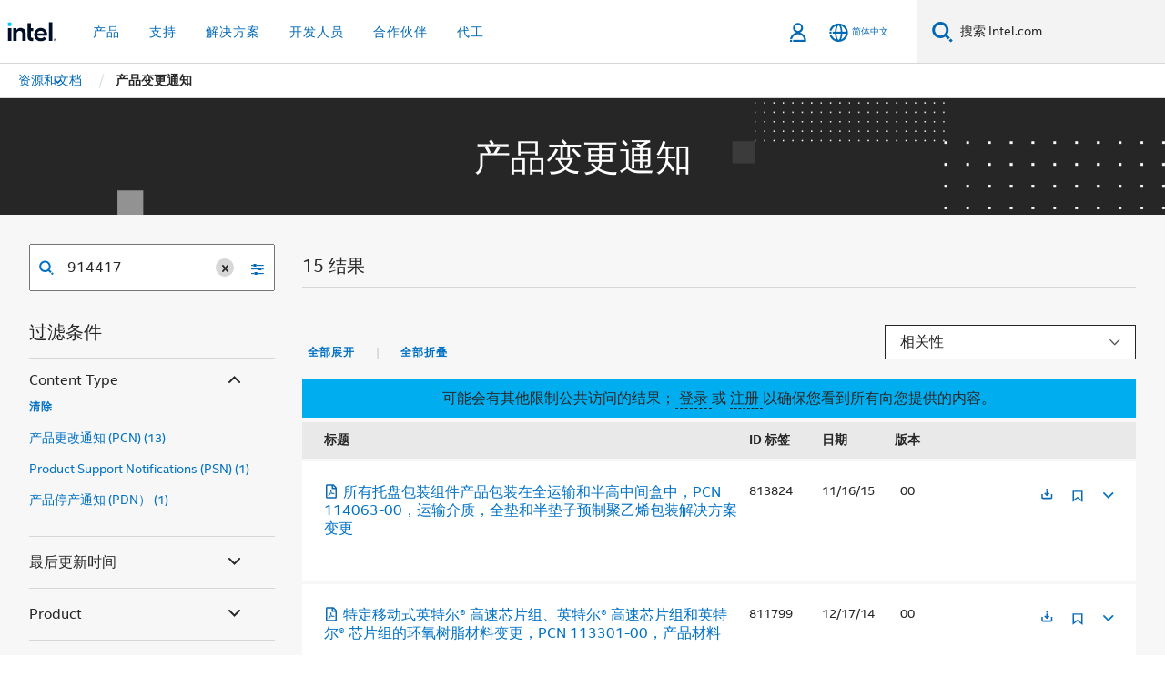

--- FILE ---
content_type: application/javascript;charset=utf-8
request_url: https://www.intel.cn/etc.clientlibs/settings/wcm/designs/ver/251008/intel/clientlibs/virtual-assistant.min.js
body_size: 5569
content:
function isDataValid(e){return window.intel.DOMPurify.sanitize(e)}"use strict";var intel=intel||{},chatConfigObj=chatConfigObj||{};
intel.chatConstants={CID:chatConfigObj.virtualAssistantUid?chatConfigObj.virtualAssistantUid:"",VA_DOMAIN:chatConfigObj.virtualAssistantDomain?chatConfigObj.virtualAssistantDomain:"",VA_BASE_ENDPOINT:chatConfigObj.virtualAssistantDomain+"/web_channels/"+chatConfigObj.virtualAssistantUid+".js?theme\x3davm-blue",CID_PLACEHOLDER:chatConfigObj.virtualAssistantUid,EMPTY:"",HIDE:"hide",TRUE:"true",FALSE:"false",UNDEFINED:"undefined",NA:"NA",LOCALE:"locale",APP:"app",COUNTRY_LABEL:"countryLabel",DISABLED:"disabled",
ENABLED:"enabled",PREFERENCE:"preference",MAXIMIZED_BASE_PATH:"/content/www/us/en/virtual-assistant/maximized/",VA_SERVLET_URL:"/content/data/globalelements/US/en/virtual-assistant/config.json",DEFAULT:"default",US_EN:"/us/en/",VALID_PATH:"VALID_PATH",B_UNIT:"B_UNIT",VA_UID:"VA_UID",VA_BANNER:"VA_BANNER",CONTACT_SUPPORT:"Contact Support",VA_BANNER_TEXT:"vaBannerText",ALLOW_MAXIMIZATION:"ALLOW_MAXIMIZATION",START_OVER:"Start Over",COOKIE_CHAT_INITIATED:chatConfigObj.virtualAssistantUid+"-avm-chat-initiated",
COOKIE_CHAT_UUID:chatConfigObj.virtualAssistantUid+"-chat-uuid",LS_CHAT_INTERACTED:"chat-interacted",LS_CHAT_UUID:"uuid",LS_CHAT_KEY:chatConfigObj.virtualAssistantUid+"-chat-key",BOT_LOCAL_STORAGE_KEY:"",BANNER:"banner",CLOSED:"closed",WAP_USER_CONSENT:"_wap_user_consent",SUPPORT_PRODUCT_MAP:"supportProductMap",ARTICLE_TITLE:"articleTitle",GCS:"GCS",GAI:"GAI",LINK_START_PLACEHOLDER:"$LINK_START$",LINK_END_PLACEHOLDER:"$LINK_END$",CHAT_LABELS:{},CHAT_LINKS:{}};"use strict";intel=intel||{};
intel.chatUtility=function(){function e(a){return!a||0===a.length}function f(a){if(typeof a!==intel.chatConstants.UNDEFINED&&typeof a[intel.chatConstants.VA_BANNER]!==intel.chatConstants.UNDEFINED&&(a=a[intel.chatConstants.VA_BANNER],typeof a!==intel.chatConstants.UNDEFINED&&typeof a[chatConfigObj.virtualAssistantName]!==intel.chatConstants.UNDEFINED&&(a=a[chatConfigObj.virtualAssistantName],typeof a!==intel.chatConstants.UNDEFINED))){typeof a[intel.chatConstants.DEFAULT]!==intel.chatConstants.UNDEFINED&&
(chatConfigObj[intel.chatConstants.VA_BANNER_TEXT]=a[intel.chatConstants.DEFAULT]);var b=!e(chatContextObj.supportProductMap)&&intel.chatConstants.NA!==chatContextObj.supportProductMap.toUpperCase();chatConfigObj.virtualAssistantName.includes("GCS")&&b&&chatContextObj[intel.chatConstants.APP]!==intel.chatConstants.CONTACT_SUPPORT&&(b=JSON.parse(chatContextObj.supportProductMap),e(b["level-1"])||(b="epm_"+b["level-1"].id,typeof a[b]!==intel.chatConstants.UNDEFINED&&(chatConfigObj[intel.chatConstants.VA_BANNER_TEXT]=
a[b])))}}return{botValidationOnInit:function(){var a=intel.chatConstants.DISABLED;intel.chatUtility.categoryHasConsent("functional")&&""!==intel.chatConstants.CID&&(a=intel.chatConstants.ENABLED);return a},getCookie:function(a){for(var b=document.cookie.split(";"),d=0;d<b.length;d++){var c=b[d].split("\x3d");if(a===c[0].trim())return decodeURIComponent(c[1])}},createCookie:function(a,b,d){var c="";d&&(c=new Date,c.setTime(c.getTime()+6E4*d),c="; expires\x3d"+c.toGMTString());document.cookie=a+"\x3d"+
encodeURIComponent(b)+c+"; secure; path\x3d/"},setLocalStorageValue:function(a,b,d){var c=window.localStorage.getItem(a);c=e(c)?{}:JSON.parse(c);c[b]=d;window.localStorage.setItem(a,JSON.stringify(c))},getLocalStorageValue:function(a,b){var d=null;a=window.localStorage.getItem(a);e(a)||(b=JSON.parse(a)[b],e(b)||(d=b));return d},isEmpty:e,isNotEmpty:function(a){return!e(a)},sanitizeHTML:function(a){var b=document.createElement("div");b.textContent=a;return b.innerHTML},generateUuid:function(){return"10000000-1000-4000-8000-100000000000".replace(/[018]/g,
function(a){return(a^crypto.getRandomValues(new Uint8Array(1))[0]&15>>a/4).toString(16)})},categoryHasConsent:function(a){var b=localStorage.getItem("_wap_user_consent_str")||localStorage.getItem("_wap_default_user_consent_str");return b?0<=b.indexOf("all")||0<=b.indexOf(a):!1},isMaximizedPage:function(){return currentPagePath.includes(intel.chatConstants.MAXIMIZED_BASE_PATH)},extractBannerTextFromJson:f,setVirtualAssistantKeys:function(a){var b=currentPagePath,d=!1;if(typeof a!==intel.chatConstants.UNDEFINED&&
typeof a[intel.chatConstants.VALID_PATH]!==intel.chatConstants.UNDEFINED)for(var c=a[intel.chatConstants.VALID_PATH],g=c.length,h=0;h<g;h++)if(b.includes(c[h])){d=!0;break}if(d){if(typeof a!==intel.chatConstants.UNDEFINED){currentPagePath.includes(".html")||(currentPagePath+=".html");if(null!==a.REGEX&&(b=a.REGEX,null!=b&&0<b.length))a:{var k=currentPagePath;d=b.length;for(c=0;c<d;c++){g=b[c];h=g.PATTERNS;var r=h.length;for(var t=0;t<r;t++)if((new RegExp(h[t])).test(k)){k=g[intel.chatConstants.VA_UID];
break a}}k=null}r=k}b=r;for(k=0;k<a.REGEX.length;k++)a.REGEX[k][intel.chatConstants.VA_UID]===b&&(d=a.REGEX[k][intel.chatConstants.B_UNIT]+" Virtual Assistant",chatConfigObj.virtualAssistantUid=a.REGEX[k][intel.chatConstants.VA_UID],chatConfigObj.virtualAssistantName=d,cq_tms.wa_avaamo_project="Avaamo-"+chatConfigObj.virtualAssistantName.replaceAll("Virtual Assistant","").trim());f(a)}},setMaximizationFeatureFlag:function(a){if(typeof a!==intel.chatConstants.UNDEFINED&&typeof a[intel.chatConstants.ALLOW_MAXIMIZATION]!==
intel.chatConstants.UNDEFINED&&(a=a[intel.chatConstants.ALLOW_MAXIMIZATION],typeof a!==intel.chatConstants.UNDEFINED&&typeof a[chatConfigObj.virtualAssistantName]!==intel.chatConstants.UNDEFINED&&(maximizationFeatureFlag=a[chatConfigObj.virtualAssistantName],typeof maximizationFeatureFlag!==intel.chatConstants.UNDEFINED)))return maximizationFeatureFlag},maximizeIconVisibility:function(){document.getElementById("max_agent").style.display=768<=window.innerWidth?"inline-block":"none"},detectProductContextSwitch:function(){var a=
chatContextObj.supportProductMap,b=chatContextObj.app,d=intel.chatUtility.getLocalStorageValue(intel.chatConstants.BOT_LOCAL_STORAGE_KEY,intel.chatConstants.SUPPORT_PRODUCT_MAP),c=intel.chatUtility.getLocalStorageValue(intel.chatConstants.BOT_LOCAL_STORAGE_KEY,intel.chatConstants.APP,b);if(null===d||chatContextObj[intel.chatConstants.APP]===intel.chatConstants.CONTACT_SUPPORT)intel.chatUtility.setLocalStorageValue(intel.chatConstants.BOT_LOCAL_STORAGE_KEY,intel.chatConstants.SUPPORT_PRODUCT_MAP,a),
intel.chatUtility.setLocalStorageValue(intel.chatConstants.BOT_LOCAL_STORAGE_KEY,intel.chatConstants.APP,b);else if("Support"===b&&"Contact Support"===c)intel.chatUtility.setLocalStorageValue(intel.chatConstants.BOT_LOCAL_STORAGE_KEY,intel.chatConstants.APP,b),intel.chatUtility.setLocalStorageValue(intel.chatConstants.BOT_LOCAL_STORAGE_KEY,intel.chatConstants.SUPPORT_PRODUCT_MAP,a),window.Avaamo.sendMessage(intel.chatConstants.START_OVER);else if(e(a)||intel.chatConstants.NA===a.toUpperCase()||e(d)||
intel.chatConstants.NA===d.toUpperCase())d!==a&&(intel.chatUtility.setLocalStorageValue(intel.chatConstants.BOT_LOCAL_STORAGE_KEY,intel.chatConstants.SUPPORT_PRODUCT_MAP,a),window.Avaamo.sendMessage(intel.chatConstants.START_OVER));else{b=JSON.parse(a);d=JSON.parse(d);c=Object.keys(d).length;var g=Object.keys(b).length;c!==g?(intel.chatUtility.setLocalStorageValue(intel.chatConstants.BOT_LOCAL_STORAGE_KEY,intel.chatConstants.SUPPORT_PRODUCT_MAP,a),window.Avaamo.sendMessage(intel.chatConstants.START_OVER)):
0!==c&&0!==g&&(c="level-"+c.toString(),d[c].id!==b[c].id&&(intel.chatUtility.setLocalStorageValue(intel.chatConstants.BOT_LOCAL_STORAGE_KEY,intel.chatConstants.SUPPORT_PRODUCT_MAP,a),window.Avaamo.sendMessage(intel.chatConstants.START_OVER)))}}}}();"use strict";intel=intel||{};
intel.virtualAssistantChat=function(){var e;return{initiateVirtualAssistantChat:function(f){var a=function(b){function d(c,g){var h=document.createElement("script");h.setAttribute("src",c);h.setAttribute("id","avm-web-channel");h.onload=g;document.body.appendChild(h)}return this.options=b||{},this.load=function(c){d(this.options.url,function(){window.Avaamo.addFrame();c&&"function"==typeof c&&c(window.Avaamo)})},this};(new Promise(function(b){e=new a({url:f});e.load(function(d){var c=intel.chatConstants.CHAT_LABELS.chattingWithLiveAgent,
g=intel.chatConstants.CHAT_LABELS.waitingForLiveAgent,h=intel.chatConstants.CHAT_LABELS.endChatText,k=intel.chatConstants.CHAT_LABELS.exitQueueText,r=intel.chatConstants.CHAT_LABELS.disclaimerTextPlaceholder;d.onChatBoxOpen=function(){if(chatContextObj[intel.chatConstants.APP]!==intel.chatConstants.CONTACT_SUPPORT&&(intel.chatUtility.setLocalStorageValue(intel.chatConstants.BOT_LOCAL_STORAGE_KEY,intel.chatConstants.LS_CHAT_INTERACTED,intel.chatConstants.TRUE),null===intel.chatUtility.getLocalStorageValue(intel.chatConstants.BOT_LOCAL_STORAGE_KEY,
intel.chatConstants.BANNER))){intel.chatUtility.setLocalStorageValue(intel.chatConstants.BOT_LOCAL_STORAGE_KEY,intel.chatConstants.BANNER,intel.chatConstants.CLOSED);var n=document.querySelector(".avm-banner");typeof n===intel.chatConstants.UNDEFINED||n.classList.contains("hidden")||n.classList.add("hidden")}};d.onChatBoxClose=function(){intel.chatUtility.setLocalStorageValue(intel.chatConstants.BOT_LOCAL_STORAGE_KEY,intel.chatConstants.LS_CHAT_INTERACTED,intel.chatConstants.FALSE)};d.onChatIframeLoad=
function(){var n=document.getElementById("avaamo__popup");!chatConfigObj.virtualAssistantName.includes(intel.chatConstants.GCS)&&!chatConfigObj.virtualAssistantName.includes(intel.chatConstants.GAI)||intel.chatUtility.isMaximizedPage()||intel.chatUtility.detectProductContextSwitch();if(chatConfigObj.virtualAssistantName.includes(intel.chatConstants.GAI)){var q=intel.virtualAssistantChat.buildDisclaimerContent(r);n.appendChild(q)}var p=document.createElement("button");q=document.createElement("span");
p.innerHTML=intel.chatUtility.sanitizeHTML(h);p.id="live-agent-end";p.classList.add("end-live-chat");p.classList.add(intel.chatConstants.HIDE);if("true"===maximizationFeatureFlag){var l=document.createElement("button");l.innerHTML="\x3ca\x3e\x3c/a\x3e";var m=chatConfigObj.virtualAssistantName.replaceAll("Virtual Assistant","").toLowerCase().trim(),u=intel.chatConstants.MAXIMIZED_BASE_PATH+m+".html";l.addEventListener("click",function(){window.open(u,"_blank")});l.id="max_agent";n.appendChild(l);intel.chatUtility.maximizeIconVisibility();
window.addEventListener("resize",intel.chatUtility.maximizeIconVisibility)}q.innerHTML=intel.chatUtility.sanitizeHTML(c);q.id="notification-bar";q.classList.add(intel.chatConstants.HIDE);n.appendChild(p);n.appendChild(q);p.addEventListener("click",function(){p.classList.contains("end-queue")?d.sendMessage(k,"#end agent"):d.sendMessage(h,"#end agent")})};if(intel.chatUtility.isMaximizedPage()){var t=document.querySelector(".avm-red");t&&(t.className="avm-red maximised")}d.onBotMessage=function(n){var q=
'\x3cdiv class\x3d"online"\x3e\x3csvg height\x3d"100" width\x3d"100" style\x3d"position:absolute;left:-31px;top:-30px"\x3e\x3ccircle cx\x3d"50" cy\x3d"50" r\x3d"8" fill\x3d"{{icon-color}}" /\x3e\x3c/svg\x3e\x3cdiv\x3e'.replace("{{icon-color}}","#B1D272"),p='\x3cdiv class\x3d"online"\x3e\x3csvg height\x3d"100" width\x3d"100" style\x3d"position:absolute;left:-31px;top:-30px"\x3e\x3ccircle cx\x3d"50" cy\x3d"50" r\x3d"8" fill\x3d"{{icon-color}}" /\x3e\x3c/svg\x3e\x3cdiv\x3e'.replace("{{icon-color}}",
"#FEC91B"),l=document.querySelector("#notification-bar"),m=document.querySelector("#live-agent-end"),u=document.querySelector("#chat-disclaimer");if(n.hasOwnProperty("content")){var v=document.createElement("div");v.innerHTML=n.content;v=v.querySelector("div");n.content.includes("Please give me a moment to read your chat transcript")?(l&&(l.innerHTML=intel.chatUtility.sanitizeHTML(c),l.innerHTML+=q,l.classList.remove(intel.chatConstants.HIDE)),m&&(m.innerHTML=intel.chatUtility.sanitizeHTML(h),m.classList.remove(intel.chatConstants.HIDE),
m.classList.remove("end-queue"),m.classList.contains("end-chat")||m.classList.add("end-chat")),u&&u.classList.add("notification-active")):n.content.includes("You have already exited live agent conversation")||n.content.includes("Agent has terminated the conversation.")?intel.virtualAssistantChat.doProcessMessageOnLiveAgentChatExit(l,c,q,m):n.content.includes("Please wait, a live agent is on the way")?(l&&(l.innerHTML=intel.chatUtility.sanitizeHTML(g),l.innerHTML+=p,l.classList.remove(intel.chatConstants.HIDE)),
m&&(m.innerHTML=intel.chatUtility.sanitizeHTML(k),m.classList.remove(intel.chatConstants.HIDE),m.classList.remove("end-chat"),m.classList.contains("end-queue")||m.classList.add("end-queue")),u&&u.classList.add("notification-active")):null!=v&&v.classList.contains("disclaimer")&&(l&&!l.classList.contains(intel.chatConstants.HIDE)&&l.classList.add(intel.chatConstants.HIDE),m&&!m.classList.contains(intel.chatConstants.HIDE)&&m.classList.add(intel.chatConstants.HIDE))}"default_card"===n.content_type&&
n.attachments&&n.attachments.default_card&&(null!=n.attachments.default_card.description&&(p=document.createElement("div"),p.innerHTML=n.attachments.default_card.description,p=p.querySelector("div"),null!=p&&p.classList.contains("disclaimer")&&(l&&!l.classList.contains(intel.chatConstants.HIDE)&&l.classList.add(intel.chatConstants.HIDE),m&&!m.classList.contains(intel.chatConstants.HIDE)&&m.classList.add(intel.chatConstants.HIDE))),n.attachments.default_card.title.includes("If you still need help you can choose one of the following ways to get help for your issue")&&
intel.virtualAssistantChat.doProcessMessageOnLiveAgentChatExit(l,c,q,m))};b({message:"VA loaded",isChatInitiated:d.isChatInitiated()})})})).then(function(b){window.vaTagInjected=!0;window.Avaamo&&document.getElementsByClassName("avm-bot-avatar")[0].setAttribute("alt",intel.chatConstants.CHAT_LABELS.chatAgentHyperLinkAltText);chatContextObj[intel.chatConstants.APP]===intel.chatConstants.CONTACT_SUPPORT?b.isChatInitiated?window.Avaamo.openChatBox(function(){setTimeout(function(){window.dispatchEvent(new Event("intel:contact-intel-blade:va"))},
500)}):window.Avaamo.openChatBox(function(){isNewUser&&setTimeout(function(){window.Avaamo.sendMessage("#clear");isNewUser=!1},3E3)}):(b=intel.chatUtility.getLocalStorageValue(intel.chatConstants.BOT_LOCAL_STORAGE_KEY,intel.chatConstants.LS_CHAT_INTERACTED),intel.chatUtility.isNotEmpty(b)&&b===intel.chatConstants.TRUE&&768<window.innerWidth&&window.Avaamo.openChatBox(),null===intel.chatUtility.getLocalStorageValue(intel.chatConstants.BOT_LOCAL_STORAGE_KEY,intel.chatConstants.BANNER)&&(b=document.getElementById("avm-close-banner"),
typeof b!==intel.chatConstants.UNDEFINED&&null!==b&&b.addEventListener("click",function(){intel.chatUtility.setLocalStorageValue(intel.chatConstants.BOT_LOCAL_STORAGE_KEY,intel.chatConstants.BANNER,intel.chatConstants.CLOSED)})))})},doProcessMessageOnLiveAgentChatExit:function(f,a,b,d){var c=document.querySelector("#chat-disclaimer");f&&(f.innerHTML=intel.chatUtility.sanitizeHTML(a),f.innerHTML+=b,f.classList.contains(intel.chatConstants.HIDE)||f.classList.add(intel.chatConstants.HIDE));d&&!d.classList.contains(intel.chatConstants.HIDE)&&
d.classList.add(intel.chatConstants.HIDE);c&&c.classList.remove("notification-active")},buildDisclaimerContent:function(f){f=isDataValid(f);f.includes(intel.chatConstants.LINK_START_PLACEHOLDER)&&f.includes(intel.chatConstants.LINK_END_PLACEHOLDER)&&(intel.chatUtility.isNotEmpty(intel.chatConstants.CHAT_LINKS.vaDisclaimerUrl)?(f=f.replace(intel.chatConstants.LINK_START_PLACEHOLDER,"\x3ca href\x3d'"+intel.chatConstants.CHAT_LINKS.vaDisclaimerUrl+"' target\x3d'_blank'\x3e"),f=f.replace(intel.chatConstants.LINK_END_PLACEHOLDER,
"\x3c/a\x3e")):(f=f.replace(intel.chatConstants.LINK_START_PLACEHOLDER,intel.chatConstants.EMPTY),f=f.replace(intel.chatConstants.LINK_END_PLACEHOLDER,intel.chatConstants.EMPTY)));var a=document.createElement("div");a.innerHTML=f;a.id="chat-disclaimer";return a}}}();"use strict";intel=intel||{};var isNewUser=!1;
intel.chatBotParameters=function(){function e(){var c=intel.chatUtility.getLocalStorageValue(intel.chatConstants.WAP_USER_CONSENT,"country");if(typeof chatContextObj!==intel.chatConstants.UNDEFINED&&null!==c&&c.trim()!==intel.chatConstants.EMPTY){var g=new Intl.DisplayNames(["en"],{type:"region"});chatContextObj[intel.chatConstants.COUNTRY_LABEL]=g.of(c)}else chatContextObj[intel.chatConstants.COUNTRY_LABEL]=intel.chatConstants.NA}function f(){var c=null!==document.querySelector('meta[name\x3d"title"]')?
document.querySelector('meta[name\x3d"title"]').getAttribute("content"):null;chatContextObj[intel.chatConstants.ARTICLE_TITLE]=typeof chatContextObj!==intel.chatConstants.UNDEFINED&&null!==c?encodeURIComponent(c):intel.chatConstants.NA}function a(){var c=intel.chatConstants.COOKIE_CHAT_UUID.replace(intel.chatConstants.CID_PLACEHOLDER,intel.chatConstants.CID),g=intel.chatUtility.getCookie(c);intel.chatUtility.isNotEmpty(g)||(isNewUser=!0,g=intel.chatUtility.generateUuid(),intel.chatUtility.createCookie(c,
g,null));return"user_uuid\x3d"+g}function b(c,g,h){try{if(null!=c&&typeof c!==intel.chatConstants.UNDEFINED&&c!==intel.chatConstants.EMPTY){var k=JSON.parse(c);h=h+"\x26content\x3d"+k.content+"\x26iv\x3d"+k.iv+"\x26tag\x3d"+k.tag}g(h)}catch(r){}}function d(){return"https:"===location.protocol&&!0===window.isLoggedin}return{doBuildChatParameters:function(){var c=intel.chatConstants.EMPTY;c=a();var g={},h=(new URLSearchParams(window.location.search)).get(intel.chatConstants.PREFERENCE);g[intel.chatConstants.PREFERENCE]=
null!==h?h:intel.chatConstants.NA;e();f();g[intel.chatConstants.APP]=intel.chatConstants.NA;if(typeof chatContextObj!==intel.chatConstants.UNDEFINED){Object.keys(chatContextObj).forEach(function(k){g[k]=chatContextObj[k]?chatContextObj[k]:intel.chatConstants.NA});h=encodeURIComponent(chatContextObj[intel.chatConstants.APP]);if(-1!==currentPagePath.indexOf("/programmable/")||-1!==currentPagePath.indexOf("/fpga/")||-1!==currentPagePath.indexOf("/programmable."))h="PSG";else if(-1!==currentPagePath.indexOf("/develop/")||
-1!==currentPagePath.indexOf("/developer/"))h="SATG";g[intel.chatConstants.APP]=h;Object.keys(g).forEach(function(k){c=c===intel.chatConstants.EMPTY?"custom_properties["+k+"]\x3d"+g[k]:c+"\x26custom_properties["+k+"]\x3d"+g[k]})}return c},buildUserSessionParameter:a,doBuildUserInfoTokenAndInitChat:function(c){if(d())if(null!=localStorage.getItem("u_token")){var g=localStorage.getItem("u_token");b(g,intel.virtualAssistantChat.initiateVirtualAssistantChat,c)}else window.addEventListener("targetDataLoaded",
function(h){null!=localStorage.getItem("u_token")&&(h=localStorage.getItem("u_token"),b(h,intel.virtualAssistantChat.initiateVirtualAssistantChat,c))}),b("",intel.virtualAssistantChat.initiateVirtualAssistantChat,c);else b("",intel.virtualAssistantChat.initiateVirtualAssistantChat,c)},isLoggedIn:d,initiateChatBotCallback:b}}();"use strict";intel=intel||{};var wap_tms=wap_tms||{},cq_tms=cq_tms||{},currentPagePath=window.location.pathname,maximizationFeatureFlag;
intel.initializeChat=function(){return{initialize:function(){if(intel.chatUtility.botValidationOnInit()===intel.chatConstants.DISABLED)window.vaTagInjected=!1;else try{if(intel.chatUtility.isMaximizedPage()){intel.chatUtility.setLocalStorageValue(intel.chatConstants.BOT_LOCAL_STORAGE_KEY,intel.chatConstants.LS_CHAT_INTERACTED,intel.chatConstants.TRUE);var e=intel.chatUtility.getLocalStorageValue(intel.chatConstants.BOT_LOCAL_STORAGE_KEY,"avmEndpoint");null!==e&&(e=e.replace("theme\x3davm-blue","theme\x3davm-red"))}else{var f=
intel.chatBotParameters.doBuildChatParameters();e=intel.chatConstants.VA_BASE_ENDPOINT;""!==f&&(e=intel.chatConstants.VA_BASE_ENDPOINT+"\x26"+f);intel.chatUtility.setLocalStorageValue(intel.chatConstants.BOT_LOCAL_STORAGE_KEY,"avmEndpoint",e);var a=intel.chatUtility.getLocalStorageValue(intel.chatConstants.BOT_LOCAL_STORAGE_KEY,intel.chatConstants.BANNER);if(chatContextObj[intel.chatConstants.APP]!==intel.chatConstants.CONTACT_SUPPORT&&intel.chatUtility.isNotEmpty(chatConfigObj.vaBannerText)&&null===
a){var b="\x26banner\x3dtrue\x26banner_text\x3d%20\x26banner_title\x3d"+encodeURIComponent(chatConfigObj.vaBannerText);e+=b}}intel.chatBotParameters.doBuildUserInfoTokenAndInitChat(e)}catch(d){console.error(d)}},injectTag:function(){decodeURIComponent(chatContextObj[intel.chatConstants.APP]).includes(intel.chatConstants.CONTACT_SUPPORT)||intel.initializeChat.initialize()}}}();
function initiateChat(){try{var e,f;intel.chatConstants.BOT_LOCAL_STORAGE_KEY=intel.chatConstants.LS_CHAT_KEY.replace(intel.chatConstants.CID_PLACEHOLDER,intel.chatConstants.CID);(new Promise(function(a,b){document.addEventListener("wapEvent",function(d){"consent:ready"===d.detail&&(e=setTimeout(function(){intel.chatUtility.botValidationOnInit()!==intel.chatConstants.ENABLED||typeof window.Avaamo!==intel.chatConstants.UNDEFINED&&typeof window.vaTagInjected!==intel.chatConstants.UNDEFINED&&!0===window.vaTagInjected?
b({message:"Failed to inject VA Tag: Consent Obj undefined."}):(intel.initializeChat.injectTag(),f=!0,a({message:"VA tag injected"}))},500))},!1);setTimeout(function(){!0!==f&&b({message:"Failed to inject VA Tag: wapEvent failure"})},5E3)})).then(function(a){console.log(a);(a=e)&&clearTimeout(a)}).catch(function(a){console.log(a);var b=setTimeout(function(){intel.chatUtility.botValidationOnInit()!==intel.chatConstants.ENABLED||typeof window.Avaamo!==intel.chatConstants.UNDEFINED&&typeof window.vaTagInjected!==
intel.chatConstants.UNDEFINED&&!0===window.vaTagInjected||intel.initializeChat.injectTag();var d=b;d&&clearTimeout(d)},1E3)})}catch(a){console.error("Error loading VA.",a)}}
currentPagePath.includes(intel.chatConstants.US_EN)&&(intel.chatUtility.isMaximizedPage()?initiateChat():fetch(intel.chatConstants.VA_SERVLET_URL).then(function(e){if(!e.ok)throw Error(e.status);return e.json()}).then(function(e){""===chatConfigObj.virtualAssistantUid?intel.chatUtility.setVirtualAssistantKeys(e):intel.chatUtility.extractBannerTextFromJson(e);intel.chatConstants.CHAT_LABELS=e.CHAT_I18N;intel.chatConstants.CHAT_LINKS=e.CHAT_URLS;intel.chatConstants.CID=chatConfigObj.virtualAssistantUid?
chatConfigObj.virtualAssistantUid:"";intel.chatConstants.VA_DOMAIN=chatConfigObj.virtualAssistantDomain?chatConfigObj.virtualAssistantDomain:"";intel.chatConstants.VA_BASE_ENDPOINT=chatConfigObj.virtualAssistantDomain+"/web_channels/"+chatConfigObj.virtualAssistantUid+".js?theme\x3davm-blue";intel.chatConstants.CID_PLACEHOLDER=chatConfigObj.virtualAssistantUid;intel.chatConstants.COOKIE_CHAT_INITIATED=chatConfigObj.virtualAssistantUid+"-avm-chat-initiated";intel.chatConstants.COOKIE_CHAT_UUID=chatConfigObj.virtualAssistantUid+
"-chat-uuid";intel.chatConstants.LS_CHAT_KEY=chatConfigObj.virtualAssistantUid+"-chat-key";intel.chatUtility.setMaximizationFeatureFlag(e);initiateChat()}).catch(function(e){console.error("Fetch error:",e)}));